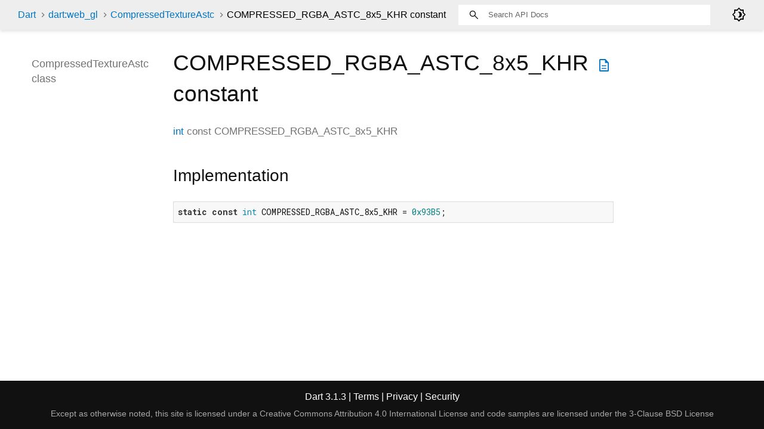

--- FILE ---
content_type: text/html
request_url: https://api.dart.dev/stable/3.1.3/dart-web_gl/CompressedTextureAstc/COMPRESSED_RGBA_ASTC_8x5_KHR-constant.html
body_size: 1717
content:
<!DOCTYPE html>
<html lang="en">
<head>
  <meta charset="utf-8">
  <meta http-equiv="X-UA-Compatible" content="IE=edge">
  <meta name="viewport" content="width=device-width, height=device-height, initial-scale=1, user-scalable=no">
  <meta name="description" content="API docs for the COMPRESSED_RGBA_ASTC_8x5_KHR constant from the CompressedTextureAstc class, for the Dart programming language.">
  <title>COMPRESSED_RGBA_ASTC_8x5_KHR constant - CompressedTextureAstc class - dart:web_gl library - Dart API</title>
  <link rel="canonical" href="https://api.dart.dev/">


  
  <link rel="preconnect" href="https://fonts.gstatic.com">
  <link href="https://fonts.googleapis.com/css2?family=Roboto+Mono:ital,wght@0,300;0,400;0,500;0,700;1,400&amp;display=swap" rel="stylesheet">
  <link href="https://fonts.googleapis.com/css2?family=Material+Symbols+Outlined:opsz,wght,FILL,GRAD@48,400,0,0" rel="stylesheet">
  
  <link rel="stylesheet" href="../../static-assets/github.css?v1">
  <link rel="stylesheet" href="../../static-assets/styles.css?v1">
  <link rel="icon" href="../../static-assets/favicon.png?v1">

  
<!-- Google tag (gtag.js) -->
<script async src="https://www.googletagmanager.com/gtag/js?id=G-VVQ8908SJ5"></script>
<script>
window.dataLayer = window.dataLayer || [];
function gtag(){dataLayer.push(arguments);}
gtag('js', new Date());

gtag('config', 'G-VVQ8908SJ5');
</script>
<link rel="preconnect" href="https://fonts.googleapis.com">
<link rel="preconnect" href="https://fonts.gstatic.com" crossorigin>
<link rel="preload" href="https://fonts.googleapis.com/css2?family=Google+Sans+Text:wght@400&family=Google+Sans:wght@500&display=swap" as="style">
<link rel="stylesheet" href="https://fonts.googleapis.com/css2?family=Google+Sans+Text:wght@400&family=Google+Sans:wght@500&display=swap">
<link rel="stylesheet" href="https://www.gstatic.com/glue/cookienotificationbar/cookienotificationbar.min.css">
</head>


<body data-base-href="../../" data-using-base-href="false" class="light-theme">

<div id="overlay-under-drawer"></div>

<header id="title">
  <span id="sidenav-left-toggle" class="material-symbols-outlined" role="button" tabindex="0">menu</span>
  <ol class="breadcrumbs gt-separated dark hidden-xs">
    <li><a href="../../index.html">Dart</a></li>
    <li><a href="../../dart-web_gl/dart-web_gl-library.html">dart:web_gl</a></li>
    <li><a href="../../dart-web_gl/CompressedTextureAstc-class.html">CompressedTextureAstc</a></li>
    <li class="self-crumb">COMPRESSED_RGBA_ASTC_8x5_KHR constant</li>
  </ol>
  <div class="self-name">COMPRESSED_RGBA_ASTC_8x5_KHR</div>
  <form class="search navbar-right" role="search">
    <input type="text" id="search-box" autocomplete="off" disabled class="form-control typeahead" placeholder="Loading search...">
  </form>
  <div class="toggle" id="theme-button">
    <label for="theme">
      <input type="checkbox" id="theme" value="light-theme">
      <span id="dark-theme-button" class="material-symbols-outlined">
        brightness_4
      </span>
      <span id="light-theme-button" class="material-symbols-outlined">
        brightness_5
      </span>
    </label>
  </div>
</header>
<main>

  <div id="dartdoc-main-content" class="main-content" data-above-sidebar="dart-web_gl/CompressedTextureAstc-class-sidebar.html" data-below-sidebar>
      <div>
  <div id="external-links" class="btn-group"><a title="View source code" class="source-link" href="https://github.com/dart-lang/sdk/blob/5f1e0c25d8a9b156211e414c40854e4be6237691/sdk/lib/web_gl/dart2js/web_gl_dart2js.dart#L137"><span class="material-symbols-outlined">description</span></a></div>
<h1><span class="kind-property">COMPRESSED_RGBA_ASTC_8x5_KHR</span> constant 
</h1></div>

        <section class="multi-line-signature">
          
          <a href="../../dart-core/int-class.html">int</a>
          const <span class="name ">COMPRESSED_RGBA_ASTC_8x5_KHR</span>
          

        </section>
        

        
<section class="summary source-code" id="source">
  <h2><span>Implementation</span></h2>
  <pre class="language-dart"><code class="language-dart">static const int COMPRESSED_RGBA_ASTC_8x5_KHR = 0x93B5;</code></pre>
</section>


  </div> <!-- /.main-content -->

  <div id="dartdoc-sidebar-left" class="sidebar sidebar-offcanvas-left">
    <!-- The search input and breadcrumbs below are only responsively visible at low resolutions. -->
<header id="header-search-sidebar" class="hidden-l">
  <form class="search-sidebar" role="search">
    <input type="text" id="search-sidebar" autocomplete="off" disabled class="form-control typeahead" placeholder="Loading search...">
  </form>
</header>

<ol class="breadcrumbs gt-separated dark hidden-l" id="sidebar-nav">
    <li><a href="../../index.html">Dart</a></li>
    <li><a href="../../dart-web_gl/dart-web_gl-library.html">dart:web_gl</a></li>
    <li><a href="../../dart-web_gl/CompressedTextureAstc-class.html">CompressedTextureAstc</a></li>
    <li class="self-crumb">COMPRESSED_RGBA_ASTC_8x5_KHR constant</li>
</ol>


    <h5>CompressedTextureAstc class</h5>
  </div><!--/.sidebar-offcanvas-->

  <div id="dartdoc-sidebar-right" class="sidebar sidebar-offcanvas-right">
  </div><!--/.sidebar-offcanvas-->

</main>

<footer>
  <span class="no-break">
    Dart
      3.1.3
  </span>
  <span class="glue-footer">
    <span class="no-break">
      | <a href="https://dart.dev/terms" title="Terms of use">Terms</a>
    </span>
    <span class="no-break">
      | <a href="https://policies.google.com/privacy" target="_blank" rel="noopener" title="Privacy policy" class="no-automatic-external">Privacy</a>
    </span>
    <span class="no-break">
      | <a href="https://dart.dev/security" title="Security philosophy and practices">Security</a>
    </span>

    <div class="copyright" style="font-size: 0.9em; color: darkgrey; margin-top: 0.5em;">
      Except as otherwise noted, this site is licensed under a
      <a style="color: darkgrey;" href="https://creativecommons.org/licenses/by/4.0/">
        Creative Commons Attribution 4.0 International License</a>
      and code samples are licensed under the
      <a style="color: darkgrey;" href="https://opensource.org/licenses/BSD-3-Clause" class="no-automatic-external">
        3-Clause BSD License</a>
    </div>
  </span>
</footer>



<script src="../../static-assets/highlight.pack.js?v1"></script>
<script src="../../static-assets/docs.dart.js"></script>










<button aria-hidden="true" class="glue-footer__link glue-cookie-notification-bar-control">
  Cookies management controls
</button>
<script src="https://www.gstatic.com/glue/cookienotificationbar/cookienotificationbar.min.js" data-glue-cookie-notification-bar-category="2B">
</script>
    </body></html>